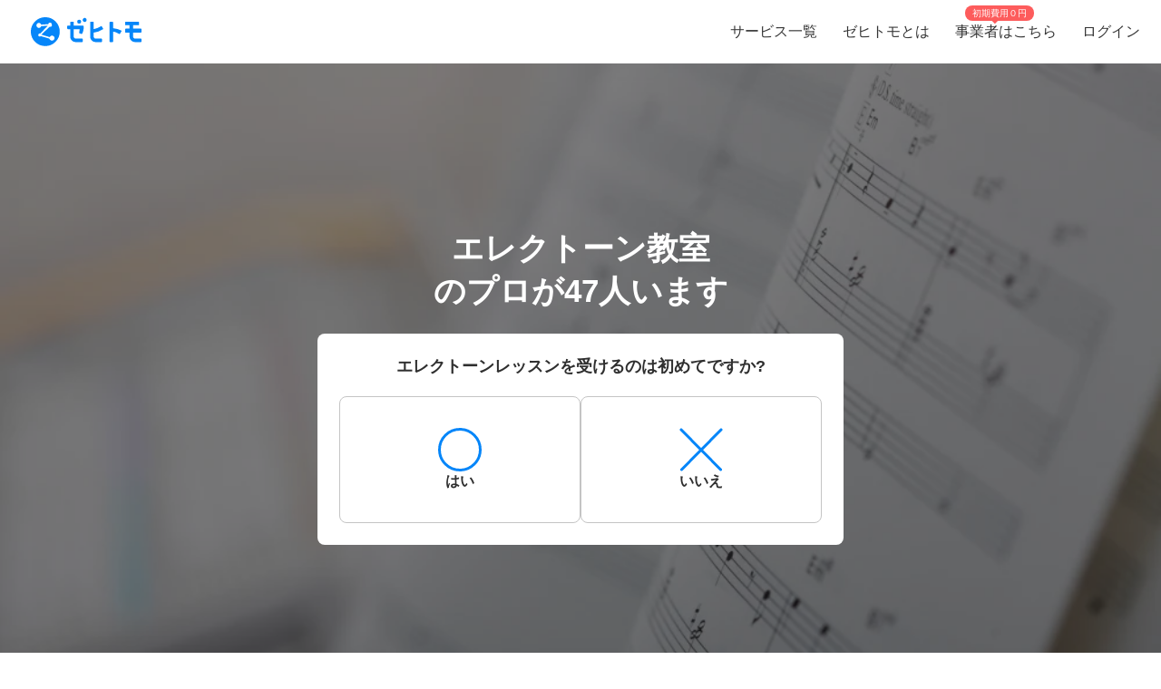

--- FILE ---
content_type: image/svg+xml
request_url: https://www.zehitomo.com/_next/image?url=%2Fstatic%2Fimages%2Ficons%2Frequest-no-icon.svg&w=384&q=75
body_size: -523
content:
<svg xmlns="http://www.w3.org/2000/svg" width="48" height="48" fill="none"><path stroke="#0686F9" stroke-linecap="round" stroke-width="3" d="m2 2 43.522 44M46 2 2.478 46"/></svg>

--- FILE ---
content_type: image/svg+xml
request_url: https://www.zehitomo.com/_next/image?url=%2Fstatic%2Fimages%2Ficons%2Frequest-yes-icon.svg&w=384&q=75
body_size: -213
content:
<svg xmlns="http://www.w3.org/2000/svg" width="48" height="48" fill="none"><circle cx="24" cy="24" r="22.5" stroke="#0686F9" stroke-width="3"/></svg>